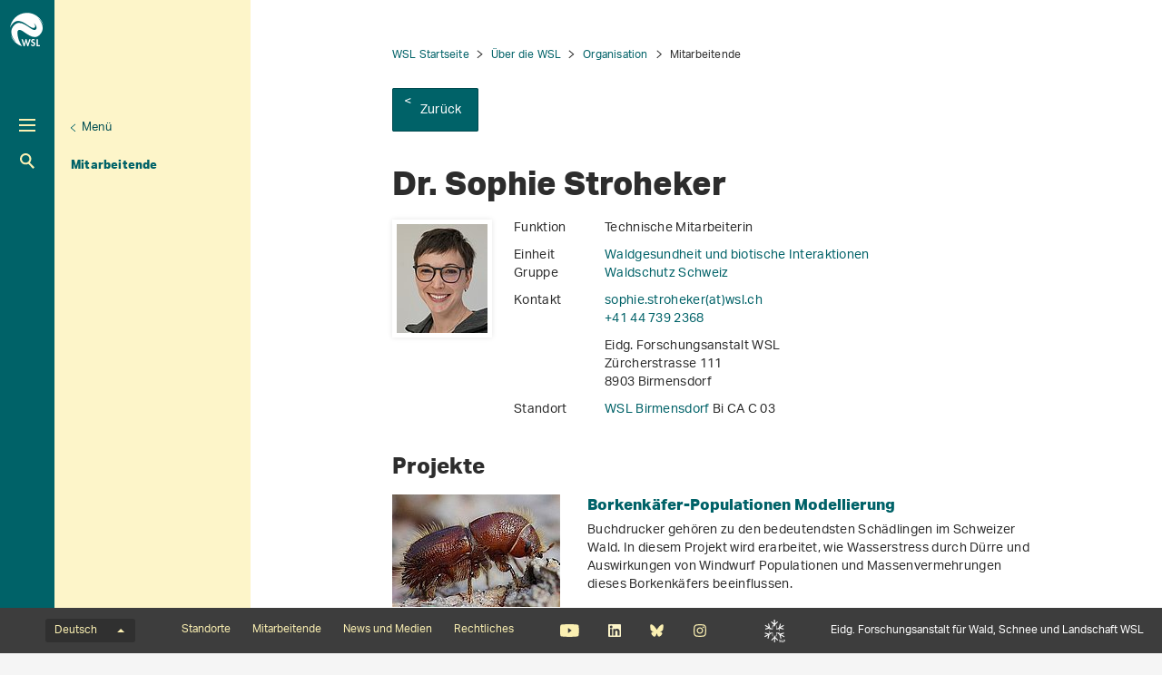

--- FILE ---
content_type: text/html; charset=utf-8
request_url: https://www.wsl.ch/de/mitarbeitende/stroheke/
body_size: 15898
content:
<!DOCTYPE html>
<html lang="de-CH">
<head>
    <meta charset="utf-8">

<!-- 
	——————————————————————————————————————————————————
		RTP GmbH | https://www.rtp.ch/
		TYPO3 and Neos Application Development and Hosting
		——————————————————————————————————————————————————

	This website is powered by TYPO3 - inspiring people to share!
	TYPO3 is a free open source Content Management Framework initially created by Kasper Skaarhoj and licensed under GNU/GPL.
	TYPO3 is copyright 1998-2026 of Kasper Skaarhoj. Extensions are copyright of their respective owners.
	Information and contribution at https://typo3.org/
-->


<title>Dr. Sophie Stroheker</title>
<meta property="og:title" content="Dr. Sophie Stroheker">
<meta property="og:description" content="Technische Mitarbeiterin, WSL Birmensdorf, Eidg. Forschungsanstalt WSL, Zürcherstrasse 111, 8903 Birmensdorf">
<meta property="og:image" content="https://www.wsl.ch/fileadmin/_processed_/d/b/csm_10007929_f3d0938739.jpg">
<meta property="og:type" content="website">
<meta property="og:url" content="https://www.wsl.ch/de/mitarbeitende/stroheke/">
<meta name="twitter:title" content="Dr. Sophie Stroheker">
<meta name="twitter:image" content="https://www.wsl.ch/fileadmin/_processed_/d/b/csm_10007929_f3d0938739.jpg">
<meta name="twitter:card" content="">
<meta name="twitter:description" content="Mitarbeitende an der WSL suchen">
<meta name="generator" content="TYPO3 CMS">
<meta name="description" content="Technische Mitarbeiterin, WSL Birmensdorf, Eidg. Forschungsanstalt WSL, Zürcherstrasse 111, 8903 Birmensdorf">
<meta name="robots" content="index,follow">
<meta name="keywords" content="Wald, Landschaft, Biodiversität, Naturgefahren, Schnee und Eis">
<meta name="viewport" content="width=device-width, initial-scale=1.0">
<meta name="google-site-verification" content="jsnMZw16anmFYGVnAVynva8gNugMJfYgf_iRLgf1S-A">
<meta name="language" content="de-CH">
<meta name="format-detection" content="telephone=no">
<meta name="copyright" content="2026">


<link rel="stylesheet" href="/_assets/c15e24f1c77b1b502b92ef64f316506f/Css/Print.css?1765982132" media="print">
<link rel="stylesheet" href="/_assets/e799cca3073eabb617dfebf5f7cabc53/StyleSheets/Frontend/results.css?1763372275" media="all">
<link rel="stylesheet" href="/_assets/e799cca3073eabb617dfebf5f7cabc53/StyleSheets/Frontend/loader.css?1763372275" media="all">






<link rel="stylesheet" href="/_assets/6e94de1e9de0994f8e5534697c86050e/Css/main_wsl.css?1765982132" media="all"><link rel="icon" type="image/png" href="/_assets/c15e24f1c77b1b502b92ef64f316506f/Icons/favicon_wsl-96x96.png?1765982132" sizes="96x96" /><link rel="icon" type="image/svg+xml" href="/_assets/c15e24f1c77b1b502b92ef64f316506f/Icons/favicon_wsl.svg?1765982132" /><link rel="shortcut icon" href="/_assets/c15e24f1c77b1b502b92ef64f316506f/Icons/favicon_wsl.ico?1765982132" /><link rel="apple-touch-icon" sizes="180x180" href="/_assets/c15e24f1c77b1b502b92ef64f316506f/Icons/favicon_wsl.png" /><meta name="apple-mobile-web-app-title" content="Eidg. Forschungsanstalt WSL" />
<!-- Matomo -->
<script>
var _paq = window._paq = window._paq || [];
_paq.push(['trackPageView']);
  _paq.push(['enableLinkTracking']);
  (function() {
    var u="https://statistics.wsl.ch/";
    _paq.push(['setTrackerUrl', u+'matomo.php']);_paq.push(['setSiteId', '10']);
    var d=document, g=d.createElement('script'), s=d.getElementsByTagName('script')[0];
    g.async=true; g.src=u+'matomo.js'; s.parentNode.insertBefore(g,s);
  })();
</script>
<!-- End Matomo Code -->
<link rel="canonical" href="https://www.wsl.ch/de/mitarbeitende/stroheke/">

<link rel="alternate" hreflang="de-CH" href="https://www.wsl.ch/de/mitarbeitende/stroheke/">
<link rel="alternate" hreflang="en-US" href="https://www.wsl.ch/en/staff/stroheke/">
<link rel="alternate" hreflang="fr-CH" href="https://www.wsl.ch/fr/personnel/stroheke/">
<link rel="alternate" hreflang="it-CH" href="https://www.wsl.ch/it/persone/stroheke/">
<link rel="alternate" hreflang="x-default" href="https://www.wsl.ch/de/mitarbeitende/stroheke/">
</head>
<body id="page_134448" class=" root_3 pagelevel_5 languid_0 langkey_de pageload ">

<div class="contentCols subpage" id="subpage">
    
    
    
    

    <div class="headerCol headerColSub">
        <!-- header -->
        <header>
            <div class="leftCol">
                <div class="logoBox">
                    
                        
                            <a href="/de/" class="navbar-brand navbar-brand-display">
                                <img class="displayLogo" src="/fileadmin/logos/WSL-Logo.svg" width="131" height="131" alt="" />
                            </a>
                        
                    
                    
                        <span class="navbar-brand">
                            <img alt="Print Logo" class="printLogo" data-focus-area="{&quot;x&quot;:0,&quot;y&quot;:0,&quot;width&quot;:0,&quot;height&quot;:0}" src="/fileadmin/logos/WSL-Logo-Print.svg" width="131" height="131" />
                        </span>
                    
                    <p class="claim">
                        Eidg. Forschungsanstalt für Wald, Schnee und Landschaft WSL
                    </p>
                </div>

                <button class="navToggle" title="Toggle">
                    <span></span>
                    <span></span>
                    <span></span>
                </button>

                <button type="button" class="navbar-toggle mobileNavToggle" data-toggle="collapse"
                        data-target=".mobileNavBox">
                    <span class="sr-only"></span>
                    <span class="icon-bar"></span>
                    <span class="icon-bar"></span>
                    <span class="icon-bar"></span>
                </button>

                

                <div class="mainNavBox hidden-xs">
                    
    
        <h2 class="sr-only">Hauptnavigation</h2>
        <nav aria-label="Hauptnavigation">
            <ul id="mainNav">
                

                
                    
                        <li class="dropdown">
                            

                            
    <a href="/de/wald/">
        
                Wald
            
    </a>

                        </li>
                    
                
                    
                        <li class="dropdown">
                            

                            
    <a href="/de/landschaft/">
        
                Landschaft
            
    </a>

                        </li>
                    
                
                    
                        <li class="dropdown">
                            

                            
    <a href="/de/biodiversitaet/">
        
                Biodiversität
            
    </a>

                        </li>
                    
                
                    
                        <li class="dropdown">
                            

                            
    <a href="/de/naturgefahren/">
        
                Naturgefahren
            
    </a>

                        </li>
                    
                
                    
                        <li class="dropdown">
                            

                            
    <a href="/de/schnee-und-eis/">
        
                Schnee und Eis
            
    </a>

                        </li>
                    
                
            </ul>
        </nav>
    

                </div>

                
                    <div class="metaNavBox hidden-xs">
                        
    
        <h2 class="sr-only">Metanavigation</h2>
        <nav aria-label="Metanavigation">
            <ul id="metaNav">
                
                    <li class="dropdown">
                        

                        <a href="/de/metanavigation/im-fokus/">
                            
                            Im Fokus
                        </a>
                    </li>
                
                    <li class="dropdown active">
                        

                        <a class="act" href="/de/ueber-die-wsl/">
                            
                            Über die WSL
                        </a>
                    </li>
                
                    <li class="dropdown">
                        

                        <a href="/de/ueber-die-wsl/arbeiten-an-der-wsl/jobs-und-karriere/">
                            
                            Jobs und Karriere
                        </a>
                    </li>
                
                    <li class="dropdown">
                        

                        <a href="/de/ueber-die-wsl/projekte/">
                            
                            Projekte
                        </a>
                    </li>
                
                    <li class="dropdown">
                        

                        <a href="/de/ueber-die-wsl/publikationen/">
                            
                            Publikationen
                        </a>
                    </li>
                
                    <li class="dropdown">
                        

                        <a href="/de/ueber-die-wsl/services-und-produkte/">
                            
                            Services und Produkte
                        </a>
                    </li>
                
            </ul>
        </nav>
    

                    </div>
                

                <div id="mobileNavBox" class="mobileNavBox collapse hidden-sm hidden-md hidden-lg"
                     data-classes="sublevels_open show_level_6">
                    <h2 class="sr-only">Mobile Navigation</h2>
                    <div id="mobileNavAjaxPath" data-path="/de/mitarbeitende?type=1653340854"></div>
                    <ul id="mobileNav">
                        
                    </ul>
                    <hr class="hidden"/>
                </div>

                
                    <div class="searchBox hidden-xs hidden-sm">
                        <form method="get" id="quickSearch" action="/de/suche/" accept-charset="utf-8">
                            <div id="quickSearchToggle" title="Suche">
                                Suche
                            </div>
                            <input id="quickSearchContent" type="text" class="tx-solr-q tx-solr-suggest-focus form-control" name="tx_solr[q]" value="" placeholder="Suchbegriff eingeben">
                            <div id="quickSearchClose"><i class="fa-solid fa-xmark"></i></div>
                        </form>
                    </div>
                    <div class="searchBoxMobile hidden-md hidden-lg">
                        <a href="/de/suche/" title="Suche">
                            Suche
                        </a>
                    </div>

                    <div class="searchLink searchLinkLarge hidden-sm hidden-xs">
                        <a href="#" title="Suche">
                            Suche
                        </a>
                    </div>
                    <div class="searchLink searchLinkMobile hidden-md hidden-lg">
                        <a href="/de/suche/" title="Suche">
                            Suche
                        </a>
                    </div>
                




                
                    
                        
                        <div class="avalanche-bulletin-sidebar-teaser avalanche-bulletin-sidebar-teaser--wsl">
                            <a href="https://whiterisk.ch/de/conditions">
                                <div class="header">
                                    Lawinenbulletin und Schneesituation
                                </div>
                                <div class="separator"></div>
                                <div class="time">Ausgabe: So. 18.1., 17:00</div>
                                <div class="image">
                                    <img src="/fileadmin/avalanche_bulletin/home/teaser.gif?1768665607"
                                         alt="Avalanche Bulletin"
                                         loading="lazy"/>
                                </div>
                                <div class="logo"></div>
                            </a>
                        </div>
                    
                
            </div>

            
                
                        <div class="midCol hidden-xs">
                            
    
        
            
                <div class="navTitle">
                    

                    <a href="/de/ueber-die-wsl/organisation/">Organisation</a>
                </div>
                <h2 class="sr-only">Unternavigation</h2>

                
                    <nav aria-label="Unternavigation">
                        <ul id="subNav">
                            
                                
                                    <li class="first level1">
                                        

                                        <a class=" level1" href="/de/ueber-die-wsl/organisation/direktion-und-geschaeftsleitung/">
                                            
                                            Direktion und Geschäftsleitung
                                        </a>
                                    </li>
                                
                            
                                
                                    <li class="first level1">
                                        

                                        <a class=" level1" href="/de/ueber-die-wsl/organisation/forschungseinheiten/">
                                            
                                            Forschungseinheiten
                                        </a>
                                    </li>
                                
                            
                                
                                    <li class="first level1">
                                        

                                        <a class=" level1" href="/de/ueber-die-wsl/organisation/facheinheiten/">
                                            
                                            Facheinheiten
                                        </a>
                                    </li>
                                
                            
                                
                                    <li class="first level1">
                                        

                                        <a class=" level1" href="/de/ueber-die-wsl/organisation/programme-und-initiativen/">
                                            
                                            Programme und Initiativen
                                        </a>
                                    </li>
                                
                            
                                
                                    <li class="act first level1">
                                        

                                        <a class="act level1" href="/de/ueber-die-wsl/mitarbeitende/">
                                            
                                            Mitarbeitende
                                        </a>
                                    </li>
                                
                            
                        </ul>
                    </nav>
                
            
        
            
        
            
        
            
        
            
        
            
        
            
        
            
        
            
        
    

                        </div>
                        <div class="rightCol hidden-xs">
                            
    
        <button class="navToggleLink" title="Menü">Menü</button>
        
            
        
            
        
            
        
            
        
            
                <div class="navTitle">
                    

                    <a href="/de/ueber-die-wsl/mitarbeitende/">Mitarbeitende</a>
                </div>
                <h2 class="sr-only">Aktuelle Navigation</h2>

                
            
        
        <hr class="hidden"/>
    

                        </div>
                    
            
        </header>
        <!-- /header -->
    </div>

    
    


    <main class="mainCol" id="content">
        <div class="topContent hidden-xs">
            <hr class="hidden">
            <h2 class="text-hide">Hauptinhalt</h2>
            
        </div>
        
    
        <div id="breadcrumb-navigation">
            
                

                
                        <a href="/de/">WSL Startseite</a>
                    
            
                

                
                        <a href="/de/ueber-die-wsl/">Über die WSL</a>
                    
            
                

                
                        <a href="/de/ueber-die-wsl/organisation/">Organisation</a>
                    
            
                

                
                        <span class="act">Mitarbeitende</span>
                    
            

            
                <div class="back-link">
                    <a href="/de/ueber-die-wsl/mitarbeitende/">
                        Zurück
                    </a>
                </div>
            
        </div>
    


        <div class="mainContent">
            <!--TYPO3SEARCH_begin-->
            

            

    
            <section id="c1005622">
                
                
                    



                
                
                    

    



                
                

    
    

<div class="employee-detail" >
    <article class="contentElement clearfix">
        <h1>Dr. Sophie Stroheker</h1>
        
    <div class="employee-detail__information">
        <div class="imageContainer">
            <div class="image">
                <div class="row">
                    <div class="col-sm-12 ">
                        <div class="ce-media">
                            
                                    <img src="/fileadmin/_processed_/d/b/csm_10007929_0c7420769b.jpg"
                                         class="img-responsive" loading="lazy"
                                         alt="Dr. Sophie Stroheker"/>
                                
                        </div>
                    </div>
                </div>
            </div>
        </div>
        <div class="information">
            <div class="infoRow">
                <div class="left">
                    <p>
                        Funktion
                    </p>
                </div>
                <div class="right"><p>Technische Mitarbeiterin</p></div>
            </div>
            <div class="infoRow">
                <div class="left"><p>Einheit</p></div>
                <div class="right">
                    
                        
                            <p>
                                
                                        <a href="/de/ueber-die-wsl/organisation/forschungseinheiten/waldgesundheit-und-biotische-interaktionen/">Waldgesundheit und biotische Interaktionen</a>
                                    
                            </p>
                        
                    
                </div>
            </div>
            <div class="infoRow">
                <div class="left"><p>Gruppe</p></div>
                <div class="right">
                    
                        
                            <p>
                                
                                        <a href="/de/ueber-die-wsl/organisation/forschungseinheiten/waldgesundheit-und-biotische-interaktionen/waldschutz-schweiz-wss/">Waldschutz Schweiz</a>
                                    
                            </p>
                        
                    
                </div>
            </div>

            <div class="infoRow">
                <div class="left">
                    <p>
                        Kontakt
                    </p>
                </div>
                <div class="right">
                    <p>
                        <a href="#" data-mailto-token="kygjrm8qmnfgc,qrpmfcicpYuqj,af" data-mailto-vector="-2">sophie.stroheker(at)wsl<span>&#46;</span>ch</a>
                    </p>
                    <p>
                        <a href="tel:+41447392368">+41 44 739 2368</a>
                    </p>
                </div>
            </div>

            
                <div class="infoRow">
                    <div class="left">&nbsp;&nbsp;</div>
                    <div class="right">
                        <p>
                            Eidg. Forschungsanstalt WSL<br>
                            Zürcherstrasse 111<br>
                            8903&nbsp;Birmensdorf<br>
                        </p>
                    </div>
                </div>
                <div class="infoRow">
                    <div class="left">
                        <p>
                            Standort
                        </p>
                    </div>
                    <div class="right">
                        <p>
                            
                                    <a href="/de/ueber-die-wsl/standorte/wsl-birmensdorf/">
                                        WSL Birmensdorf
                                    </a>
                                
                            Bi CA C 03
                        </p>
                    </div>
                </div>
            
        </div>
    </div>

    </article>


    
    
            
        

    

    
        <article class="contentElement sectionFrame0">
            <div id="project-list-1995" class="project-list">
                <a id="projects"></a>
                <h2>
                    Projekte
                </h2>
                
                    <project-list :projects="{&quot;items&quot;:[{&quot;uid&quot;:9940,&quot;_localizedUid&quot;:9940,&quot;_languageUid&quot;:0,&quot;_versionedUid&quot;:9940,&quot;pid&quot;:130041,&quot;filterResearchField&quot;:[47,12,38,35,1,6,8],&quot;filterProfessionalGroup&quot;:[60100,60200],&quot;title&quot;:&quot;Borkenk\u00e4fer-Populationen Modellierung&quot;,&quot;teaser&quot;:&quot;Buchdrucker geh\u00f6ren zu den bedeutendsten Sch\u00e4dlingen im Schweizer Wald. In diesem Projekt wird erarbeitet, wie Wasserstress durch D\u00fcrre und Auswirkungen von Windwurf Populationen und Massenvermehrungen dieses Borkenk\u00e4fers beeinflussen.&quot;,&quot;startDate&quot;:1672527600,&quot;endDate&quot;:1730329200,&quot;date&quot;:&quot;&quot;,&quot;processedImages&quot;:{&quot;imageSrcLg&quot;:&quot;https:\/\/www.wsl.ch\/fileadmin\/_processed_\/7\/4\/csm_Buchdrucker_Blaser_9573b4b5f1.jpg&quot;,&quot;imageSrcMd&quot;:&quot;https:\/\/www.wsl.ch\/fileadmin\/_processed_\/7\/4\/csm_Buchdrucker_Blaser_b75de22d7e.jpg&quot;,&quot;imageSrcSm&quot;:&quot;https:\/\/www.wsl.ch\/fileadmin\/_processed_\/7\/4\/csm_Buchdrucker_Blaser_664efd101f.jpg&quot;,&quot;imageSrcXs&quot;:&quot;https:\/\/www.wsl.ch\/fileadmin\/_processed_\/7\/4\/csm_Buchdrucker_Blaser_314efd49d8.jpg&quot;},&quot;linkSrc&quot;:&quot;https:\/\/www.wsl.ch\/de\/projekte\/borkenkaefer-populationen-modellierung\/&quot;,&quot;langAttribute&quot;:&quot;&quot;,&quot;categories&quot;:[{},{},{},{},{},{},{}],&quot;professionalGroups&quot;:[{},{}],&quot;l10nParent&quot;:0,&quot;tstamp&quot;:1708354454,&quot;slug&quot;:&quot;borkenkaefer-populationen-modellierung&quot;,&quot;pageContentUid&quot;:142271},{&quot;uid&quot;:9074,&quot;_localizedUid&quot;:9074,&quot;_languageUid&quot;:1,&quot;_versionedUid&quot;:9074,&quot;pid&quot;:130041,&quot;filterResearchField&quot;:[24],&quot;filterProfessionalGroup&quot;:[54300],&quot;title&quot;:&quot;Effects of resource pulses caused by bark beetle outbreaks and other environmental factors on woodpecker populations&quot;,&quot;teaser&quot;:&quot;The project aims to assess how the abundance of spruce bark beetles affects populations of woodpeckers. Long-term datasets on the annual amount of spruce timber infested by bark beetles and woodpecker abundance data, along with environmental variables are being used to model these relationships.&quot;,&quot;startDate&quot;:1601510400,&quot;endDate&quot;:1632960000,&quot;date&quot;:&quot;&quot;,&quot;processedImages&quot;:{&quot;imageSrcLg&quot;:&quot;https:\/\/www.wsl.ch\/fileadmin\/_processed_\/b\/5\/csm_Three-toad_woodpecker--visual-nature.de_63a5eea9d0.jpg&quot;,&quot;imageSrcMd&quot;:&quot;https:\/\/www.wsl.ch\/fileadmin\/_processed_\/b\/5\/csm_Three-toad_woodpecker--visual-nature.de_80272b84a9.jpg&quot;,&quot;imageSrcSm&quot;:&quot;https:\/\/www.wsl.ch\/fileadmin\/_processed_\/b\/5\/csm_Three-toad_woodpecker--visual-nature.de_e67f7b422e.jpg&quot;,&quot;imageSrcXs&quot;:&quot;https:\/\/www.wsl.ch\/fileadmin\/_processed_\/b\/5\/csm_Three-toad_woodpecker--visual-nature.de_89f5f4bdf5.jpg&quot;},&quot;linkSrc&quot;:&quot;https:\/\/www.wsl.ch\/de\/projekte\/effects-of-bark-beetle-resource-pulses-on-woodpecker-populations\/&quot;,&quot;langAttribute&quot;:&quot;en-US&quot;,&quot;categories&quot;:[{}],&quot;professionalGroups&quot;:[{}],&quot;l10nParent&quot;:0,&quot;tstamp&quot;:1693905347,&quot;slug&quot;:&quot;effects-of-bark-beetle-resource-pulses-on-woodpecker-populations&quot;,&quot;pageContentUid&quot;:113240}]}"
                                  :limit="10"
                                  locallang-json="{&quot;showMore&quot;:&quot;weitere anzeigen&quot;}"
                                  ></project-list>
                
            </div>
        </article>
    
    
        <article class="contentElement sectionFrame0">
            <div id="dora-publication-list-1995" class="dora-publication-list">
                <a id="publications"></a>
                <h2>
                    Publikationen
                </h2>

                
                
                    
                
                
                    <dora-publication-list :publications="[{&quot;pid&quot;:&quot;wsl:40963&quot;,&quot;object_url&quot;:&quot;https:\/\/www.dora.lib4ri.ch\/wsl\/islandora\/object\/wsl:40963&quot;,&quot;citation&quot;:{&quot;WSL&quot;:&quot;Basile M., Pasinelli G., Stroheker S., Abegg M., Bollmann K., Gossner M.M., \u2026 Brockerhoff E.G.  (2025) Large-scale importance of bark beetle outbreaks for standing deadwood and woodpeckers. J. Anim. Ecol.  \u003Cspan style=\&quot;font-style: normal;\&quot; \u003E94\u003C\/span\u003E(9), 1650-1664. \u003Ca href=\&quot;https:\/\/doi.org\/10.1111\/1365-2656.70096\&quot; target=\&quot;_blank\&quot;\u003Ehttps:\/\/doi.org\/10.1111\/1365-2656.70096\u003C\/a\u003E&quot;},&quot;doi&quot;:&quot;10.1111\/1365-2656.70096&quot;,&quot;abstract&quot;:&quot;Resource pulses associated with forest disturbances can significantly influence biological communities, with interacting and sometimes lagged effects on species numbers. Among the most common disturbances in temperate forests are bark beetle outbreaks, which represent a resource pulse and initiate additional resource pulses of other insects and of deadwood. Moreover, bark beetle outbreaks are often followed by changes in habitat conditions due to canopy cover loss or salvage logging that can have contrasting effects on co-occurring forest species. However, the effects of this multi-resource pulse on forest species have rarely been quantified simultaneously. Here, we investigated if and to what extent changes in woodpecker population density were related to resource pulses, specifically spruce bark beetle and standing dead wood of Norway spruce. We used data from long-term monitoring projects collected across Switzerland from 1984 to 2020 to build a network model that estimated relationships among species and resources. We built a semi-mechanistic model that included structured equations of parameters of interest. The equations modelled Norway spruce standing deadwood volume, bark beetle density and density of three woodpecker species as a function of their interactions, as well as climatic, environmental and management variables. The model allowed both same-year and 1-year lagged effects. We found weak relationships between bark beetle outbreaks and woodpecker densities, and strong positive relationships between deadwood amount and woodpecker densities. In turn, standing deadwood was strongly linked to bark beetle outbreaks, highlighting the indirect role of bark beetles in promoting woodpecker populations by means of providing deadwood for foraging and nesting. Salvage logging, that is, the removal of trees infested by bark beetles, had only minor effects on bark beetles. Bark beetle outbreaks contributed to the generation of deadwood that ensured the continuity of its associated ecosystem functions, which benefited woodpeckers and, potentially, forest biodiversity as a whole. Large-scale consequences of these multi-resource pulses were reflected by species populations over longer time periods than the pulses.&quot;},{&quot;pid&quot;:&quot;wsl:39134&quot;,&quot;object_url&quot;:&quot;https:\/\/www.dora.lib4ri.ch\/wsl\/islandora\/object\/wsl:39134&quot;,&quot;citation&quot;:{&quot;WSL&quot;:&quot;Blaser S., Stroheker S., Queloz V.  (2025) \u003Cspan style=\&quot;font-style: normal;\&quot; \u003EBuchdruckersch\u00e4den 2024 in vielen Kantonen r\u00fcckl\u00e4ufig\u003C\/span\u003E. Waldschutz aktuell: Vol. 1. Birmensdorf: Waldschutz Schweiz ; WSL. 3 p. &quot;},&quot;doi&quot;:&quot;&quot;,&quot;abstract&quot;:&quot;Im vergangen Jahr 2024 hat sich die Buchdruckersituation in der Schweiz vielerorts beruhigt. Das Volumen der schweizweit registrierten Sommerzwangsnutzungen ist im Vorjahresvergleich um rund 13 % zur\u00fcckgegangen, gleichzeitig reduzierte sich auch die Anzahl der Befallsherde um 3 %. Zusammen mit den Sch\u00e4tzungen f\u00fcr die Winterzwangsnutzungen 24\/25 und dem stehengelassenen K\u00e4ferholz wird f\u00fcr das Jahr 2024 ein Gesamtvolumen von 622 850 m\u003Csup\u003E3\u003C\/sup\u003E Schadholz erwartet. Dieser Trend der Entspannung zeigte sich allerdings nicht in allen Gebieten der Schweiz. Ein sehr hohes Schadholzvolumen wird aktuell aus dem Waadtl\u00e4nder Jura gemeldet, einer Region wo sich die Buchdruckersituation in den letzten 3 Jahren deutlich versch\u00e4rft hat.&quot;},{&quot;pid&quot;:&quot;wsl:39145&quot;,&quot;object_url&quot;:&quot;https:\/\/www.dora.lib4ri.ch\/wsl\/islandora\/object\/wsl:39145&quot;,&quot;citation&quot;:{&quot;WSL&quot;:&quot;Blaser S., Stroheker S., Queloz V.  (2025) \u003Cspan style=\&quot;font-style: normal;\&quot; \u003ELes d\u00e9g\u00e2ts dus au typographe sont en recul dans de nombreux cantons en 2024\u003C\/span\u003E. Protection des for\u00eats. Actualit\u00e9s: Vol. 1. Birmensdorf: Protection de la for\u00eat suisse; WSL. 3 p. &quot;},&quot;doi&quot;:&quot;&quot;,&quot;abstract&quot;:&quot;La situation du typographe en Suisse s&#039;est apais\u00e9e en de nombreux endroits. Le volume des exploitations forc\u00e9es en \u00e9t\u00e9 pour la Suisse a diminu\u00e9 d&#039;environ 13% par rapport \u00e0 l&#039;ann\u00e9e pr\u00e9c\u00e9dente, et le nombre de foyers d&#039;infestation, quant \u00e0 lui, a diminu\u00e9 de 3%. Si l&#039;on ajoute les estimations des exploitations forc\u00e9es pour l&#039;hiver 24\/25 et du bois infest\u00e9 laiss\u00e9 sur pied, on obtient un volume total de 622 850 m\u003Csup\u003E3\u003C\/sup\u003E de bois infest\u00e9 pour l&#039;ann\u00e9e 2024. Cette tendance \u00e0 la baisse ne s&#039;est toutefois pas manifest\u00e9e dans toutes les r\u00e9gions de Suisse. Un volume de bois infest\u00e9 tr\u00e8s \u00e9lev\u00e9 a \u00e9t\u00e9 rapport\u00e9 dans le Jura vaudois, une r\u00e9gion o\u00f9 la situation du typographe s&#039;est nettement aggrav\u00e9e au cours des trois derni\u00e8res ann\u00e9es.&quot;},{&quot;pid&quot;:&quot;wsl:41008&quot;,&quot;object_url&quot;:&quot;https:\/\/www.dora.lib4ri.ch\/wsl\/islandora\/object\/wsl:41008&quot;,&quot;citation&quot;:{&quot;WSL&quot;:&quot;Dubach V., Blaser S., Dennert F., Beenken L., Stroheker S., TreeNet, \u2026 Queloz V.  (2025) \u003Cspan style=\&quot;font-style: normal;\&quot; \u003EProtection des for\u00eats \u2013 Vue d\u2019ensemble 2024\u003C\/span\u003E. WSL Berichte: Vol. 171. Birmensdorf: Institut f\u00e9d\u00e9ral de recherches sur la for\u00eat, la neige et le paysage WSL. 52 p. &quot;},&quot;doi&quot;:&quot;&quot;,&quot;abstract&quot;:&quot;&quot;},{&quot;pid&quot;:&quot;wsl:40993&quot;,&quot;object_url&quot;:&quot;https:\/\/www.dora.lib4ri.ch\/wsl\/islandora\/object\/wsl:40993&quot;,&quot;citation&quot;:{&quot;WSL&quot;:&quot;Dubach V., Blaser S., Dennert F., Beenken L., Stroheker S., TreeNet, \u2026 Queloz V.  (2025) \u003Cspan style=\&quot;font-style: normal;\&quot; \u003ESituazione fitosanitaria dei boschi 2024\u003C\/span\u003E. WSL Berichte: Vol. 172. Birmensdorf: Istituto federale per la foresta, la neve e il paesaggio WSL. 52 p. &quot;},&quot;doi&quot;:&quot;&quot;,&quot;abstract&quot;:&quot;&quot;},{&quot;pid&quot;:&quot;wsl:40595&quot;,&quot;object_url&quot;:&quot;https:\/\/www.dora.lib4ri.ch\/wsl\/islandora\/object\/wsl:40595&quot;,&quot;citation&quot;:{&quot;WSL&quot;:&quot;Dubach V., Blaser S., Dennert F., Beenken L., Stroheker S., TreeNet, \u2026 Queloz V.  (2025) \u003Cspan style=\&quot;font-style: normal;\&quot; \u003EWaldschutz\u00fcberblick 2024\u003C\/span\u003E. WSL Berichte: Vol. 167. Birmensdorf: Eidg. Forschungsanstalt f\u00fcr Wald, Schnee und Landschaft WSL. 49 p. &quot;},&quot;doi&quot;:&quot;&quot;,&quot;abstract&quot;:&quot;&quot;},{&quot;pid&quot;:&quot;wsl:40792&quot;,&quot;object_url&quot;:&quot;https:\/\/www.dora.lib4ri.ch\/wsl\/islandora\/object\/wsl:40792&quot;,&quot;citation&quot;:{&quot;WSL&quot;:&quot;Prospero S., H\u00f6lling D., Orbach J., Ruffner B., Dubach V., Beenken L., \u2026 Queloz V.  (2025) \u003Cspan style=\&quot;font-style: normal;\&quot; \u003E\u00dcberwachung von besonders gef\u00e4hrlichen Schadorganismen f\u00fcr den Wald - Jahresbericht 2024. Surveillance des organismes nuisibles particuli\u00e8rement dangereux pour la for\u00eat - rapport annuel 2024. Monitoraggio degli organismi nocivi particolarmente pericolosi per il bosco - rapporto annuale 2024. Surveillance of organisms particularly harmful to forests \u2013 annual report 2024\u003C\/span\u003E. WSL Berichte: Vol. 166. Birmensdorf: Eidg. Forschungsanstalt f\u00fcr Wald, Schnee und Landschaft WSL. 60 p. &quot;},&quot;doi&quot;:&quot;&quot;,&quot;abstract&quot;:&quot;Die Revisionen des Pflanzengesundheitsrechts auf EU und Schweizer-Ebene (PGesV, PGesV-WBF-UVEK und VpM-BAFU) haben dazu gef\u00fchrt, dass seit 2020 priorit\u00e4re Quarant\u00e4neorganismen (prioQOs) von den Kantonen aktiv und risikobasiert \u00fcberwacht werden m\u00fcssen. Zusa\u0308tzlich zu den prioQOs mu\u0308ssen auch weitere Quaranta\u0308-neorganismen (QOs) \u00fcberwacht werden (VpM-BAFU), fu\u0308r welche vor\u00fcbergehende Pflanzenschutzmassnahmen vom Bund erlassen wurden. In Zusammenarbeit mit dem BAFU und den 14 Kantonen AG, BE, BL, BS, FR, LU, NE, SG, SO, TI, VD, VS, ZG, und ZH wurden 2024 53 kantonale Risikofl\u00e4chen \u00fcberwacht. Ausserdem wurden drei EPSD-Risikostandorte am Flughafen Z\u00fcrich (ZH), am Rheinhafen Birsfelden (BL) und nahe der Landesgrenze in Chiasso (TI) installiert. Der Kanton Tessin hat auf eigener Initiative in Lugano einen zus\u00e4tzlichen Risikostandort sowie drei CLB-Fallen installiert und betreut. Bei den Erhebungen in den Jungpflanzenbetrieben\u00a0(vom EPSD durchgef\u00fchrt) wurden anf\u00e4llige Wirtspflanzen auf QOs und geregelte Nicht-Quarant\u00e4neorganismen (GNQOs) kontrolliert und allf\u00e4llige Verdachtsproben an der WSL analysiert. Zus\u00e4tzlich wurden Verdachtsproben aus Importkontrollen von Verpackungsholz (ISPM 15-Kontrollen) und aus dem Meldewesen von Waldschutz Schweiz untersucht.\u003Cbr \/\u003E\u003Cbr \/\u003E\u00a0&quot;},{&quot;pid&quot;:&quot;wsl:40838&quot;,&quot;object_url&quot;:&quot;https:\/\/www.dora.lib4ri.ch\/wsl\/islandora\/object\/wsl:40838&quot;,&quot;citation&quot;:{&quot;WSL&quot;:&quot;Queloz V., Stroheker S., Dennert F., Blaser S., Beenken L.  (2025) \u003Cspan style=\&quot;font-style: normal;\&quot; \u003EBergahorn im Klimawandel\u003C\/span\u003E. Waldschutz aktuell: Vol. 3\/2025. Birmensdorf: Waldschutz Schweiz; WSL. 2 p. &quot;},&quot;doi&quot;:&quot;&quot;,&quot;abstract&quot;:&quot;In den letzten 10 Jahre wurden Waldschutz Schweiz vermehrt Probleme an Bergahorn gemeldet. Einerseits haben bekannte Pilzerkrankungen an Bedeutung zugenommen, wie z.B. die Russrindenkrankheit verursacht durch den Pilz \u003Cem\u003ECryptostroma\u003C\/em\u003E \u003Cem\u003Ecorticale\u003C\/em\u003E oder der Ahornstammkrebs verursacht durch\u003Cem\u003E Eutypella parasitica\u003C\/em\u003E. Anderseits wurden immer wieder Erkrankungen komplexer Natur an Bergahornen beobachtet.&quot;},{&quot;pid&quot;:&quot;wsl:39483&quot;,&quot;object_url&quot;:&quot;https:\/\/www.dora.lib4ri.ch\/wsl\/islandora\/object\/wsl:39483&quot;,&quot;citation&quot;:{&quot;WSL&quot;:&quot;Queloz V., Conedera M., Boris Pezzatti G., Sautter M., Stroheker S., Abegg M., \u2026 Blaser S.  (2025) Danni al bosco. In A.  Strauss &amp; C.  Fischer (Eds.), \u003Cspan style=\&quot;font-style: normal;\&quot; \u003ERapporto forestale 2025. Evoluzione, stato e utilizzazione del bosco svizzero\u003C\/span\u003E. Berna; Birmensdorf: Ufficio federale dell&#039;ambiente (UFAM); Istituto federale di ricerca per la foresta, la neve e il paesaggio (WSL). 50-53. &quot;},&quot;doi&quot;:&quot;&quot;,&quot;abstract&quot;:&quot;\u2022 L&#039;aumento delle temperature e dei periodi di siccit\u00e0 comportano un maggior rischio di incendi boschivi. L&#039;effetto combinato di questi fattori abiotici e dei parassiti autoctoni e alloctoni comporta eventi dannosi nuovi sia per tipologia che per dimensioni.\u003Cbr \/\u003E\u2022 Spesso gli alberi dei boschi sono indeboliti e in aree isolate o localizzate deperiscono a causa di cambiamenti\u003Cbr \/\u003Edel clima, incendi, grandinate, complesse fitopatologie o diffusione di specie invasive.\u003Cbr \/\u003E\u2022 Affinch\u00e9 il bosco possa continuare a fornire le sue prestazioni sono essenziali specie arboree pi\u00f9 resistenti\u003Cbr \/\u003Eal cambiamento climatico e agli organismi nocivi anche per la loro provenienza.&quot;},{&quot;pid&quot;:&quot;wsl:39210&quot;,&quot;object_url&quot;:&quot;https:\/\/www.dora.lib4ri.ch\/wsl\/islandora\/object\/wsl:39210&quot;,&quot;citation&quot;:{&quot;WSL&quot;:&quot;Queloz V., Conedera M., Boris Pezzatti G., Sautter M., Stroheker S., Abegg M., \u2026 Blaser S.  (2025) D\u00e9g\u00e2ts aux for\u00eats. In A.  Strauss &amp; C.  Fischer (Eds.), \u003Cspan style=\&quot;font-style: normal;\&quot; \u003ERapport forestier 2025. \u00c9volution, \u00e9tat et utilisation de la for\u00eat suisse\u003C\/span\u003E. Berne; Birmensdorf: Office f\u00e9d\u00e9ral de l&#039;environnement OFEV; Institut f\u00e9d\u00e9ral de recherches sur la for\u00eat, la neige et le paysage WSL. 50-53. &quot;},&quot;doi&quot;:&quot;&quot;,&quot;abstract&quot;:&quot;\u2022 La hausse des temp\u00e9ratures et la multiplication des p\u00e9riodes de s\u00e9cheresse accroissent le danger d&#039;incendie de for\u00eat. Les effets combin\u00e9s de ce type de\u003Cbr \/\u003Efacteurs abiotiques et d&#039;organismes nuisibles indig\u00e8nes et exotiques causent des d\u00e9g\u00e2ts d&#039;une nature et d&#039;une ampleur in\u00e9dites.\u003Cbr \/\u003E\u2022 En bien des endroits, les arbres sont affaiblis et ont subi des pertes isol\u00e9es ou \u00e9tendues r\u00e9sultant des changements climatiques, d&#039;incendies de for\u00eat, de la gr\u00eale, de maladies complexes et de la pression d&#039;esp\u00e8ces envahissantes.\u003Cbr \/\u003E\u2022 Les essences et provenances plus r\u00e9sistantes aux changements climatiques et aux organismes nuisibles sont indispensables pour que la for\u00eat puisse continuer de fournir ses prestations.&quot;},{&quot;pid&quot;:&quot;wsl:39445&quot;,&quot;object_url&quot;:&quot;https:\/\/www.dora.lib4ri.ch\/wsl\/islandora\/object\/wsl:39445&quot;,&quot;citation&quot;:{&quot;WSL&quot;:&quot;Queloz V., Conedera M., Pezzatti G.B., Sautter M., Stroheker S., Abegg M., \u2026 Blaser S.  (2025) Forest damage. In A.  Strauss &amp; C.  Fischer (Eds.), \u003Cspan style=\&quot;font-style: normal;\&quot; \u003EForest Report 2025. Development, condition and use of Swiss forests\u003C\/span\u003E. Bern; Birmensdorf: Federal Office for the Environment FOEN; Swiss Federal Institute for Forest, Snow and Landscape Research WSL. 50-53. &quot;},&quot;doi&quot;:&quot;&quot;,&quot;abstract&quot;:&quot;\u2022 Higher temperatures and more frequent droughts are increasing the risk of forest fires. The combined effects of such abiotic factors and of native and non-native harmful organisms are generating new types and dimensions of damaging events.\u003Cbr \/\u003E\u2022 Forest trees are weakened in many places, and single trees \u2013 or in some cases large areas of forest \u2013 have died as a result of climate change, forest fires, hail, complex tree diseases and the pressure of invasive species.\u003Cbr \/\u003E\u2022 Tree species and provenances that are more resistant\u003Cbr \/\u003Eto climate change and harmful organisms are essential to ensure that forests can continue to provide their services.&quot;},{&quot;pid&quot;:&quot;wsl:40832&quot;,&quot;object_url&quot;:&quot;https:\/\/www.dora.lib4ri.ch\/wsl\/islandora\/object\/wsl:40832&quot;,&quot;citation&quot;:{&quot;WSL&quot;:&quot;Queloz V., Stroheker S., H\u00f6lling D., Blaser S., Beenken L.  (2025) \u003Cspan style=\&quot;font-style: normal;\&quot; \u003EGebiets\u00fcberwachung jetzt schweizweit\u003C\/span\u003E. Waldschutz aktuell: Vol. 2\/2025. Birmensdorf: Waldschutz Schweiz ; WSL. 3 p. &quot;},&quot;doi&quot;:&quot;&quot;,&quot;abstract&quot;:&quot;K\u00e4fer in Verpackungsholz, Pilzsporen in Blumenerde und exotische Gartenpflanzen: Mit dem internationalen Warenhandel und Reiseverkehr gelangen immer mehr nicht-einheimische Arten in die Schweiz. Gef\u00e4hrliche Insekten und Pathogene, die als blinde Passagiere mit Pflanzen und Pflanzenteilen mitreisen, k\u00f6nnen sowohl die einheimische Pflanzen- und Tierwelt, als auch \u00f6konomisch wichtige Nutzpflanzen gef\u00e4hrden. In manchen F\u00e4llen kann die Ansiedlung neuer gebietsfremden Schadorganismen durch den Klimawandel vereinfacht werden.&quot;},{&quot;pid&quot;:&quot;wsl:40842&quot;,&quot;object_url&quot;:&quot;https:\/\/www.dora.lib4ri.ch\/wsl\/islandora\/object\/wsl:40842&quot;,&quot;citation&quot;:{&quot;WSL&quot;:&quot;Queloz V., Stroheker S., Dennert F., Blaser S., Beenken L.  (2025) \u003Cspan style=\&quot;font-style: normal;\&quot; \u003EL&#039;acero montano e il cambiamento climatico\u003C\/span\u003E. Protezione della foresta. Attualit\u00e0: Vol. 3\/2025. Birmensdorf: Protezione della foresta svizzera; WSL. 2 p. &quot;},&quot;doi&quot;:&quot;&quot;,&quot;abstract&quot;:&quot;Negli ultimi dieci anni sono stati segnalati alla Protezione della foresta svizzera sempre pi\u00f9 problemi su aceri montani. Da un lato, sono aumentate le malattie fungine note, come la malattia della corteccia fuligginosa causata dal fungo Cryptostroma corticale o il cancro del fusto dell&#039;acero causata da Eutypella parasitica. D&#039;altra parte, malattie di natura complessa sono state ripetutamente osservate su aceri montani.&quot;},{&quot;pid&quot;:&quot;wsl:40840&quot;,&quot;object_url&quot;:&quot;https:\/\/www.dora.lib4ri.ch\/wsl\/islandora\/object\/wsl:40840&quot;,&quot;citation&quot;:{&quot;WSL&quot;:&quot;Queloz V., Stroheker S., Dennert F., Blaser S., Beenken L.  (2025) \u003Cspan style=\&quot;font-style: normal;\&quot; \u003EL&#039;\u00e9rable sycomore face aux changements climatiques\u003C\/span\u003E. Protection des for\u00eats. Actualit\u00e9s: Vol. 3\/2025. Birmensdorf: Protection de la for\u00eat suisse; WSL. 2 p. &quot;},&quot;doi&quot;:&quot;&quot;,&quot;abstract&quot;:&quot;Au cours des dix derni\u00e8res ann\u00e9es, Protection de la for\u00eat suisse a \u00e9t\u00e9 inform\u00e9e d&#039;un nombre croissant de probl\u00e8mes concernant l&#039;\u00e9rable sycomore. D&#039;une part, les maladies fongiques connues ont gagn\u00e9 en importance, comme la maladie de la suie caus\u00e9e par le champignon \u003Cem\u003ECryptostroma\u003C\/em\u003E \u003Cem\u003Ecorticale\u003C\/em\u003E ou le chancre eutypell\u00e9en de l&#039;\u00e9rable caus\u00e9 par \u003Cem\u003EEutypella parasitica\u003C\/em\u003E. D&#039;autre part, des maladies de nature complexe ont \u00e9t\u00e9 observ\u00e9es \u00e0 plusieurs reprises sur des \u00e9rables sycomores.&quot;},{&quot;pid&quot;:&quot;wsl:40834&quot;,&quot;object_url&quot;:&quot;https:\/\/www.dora.lib4ri.ch\/wsl\/islandora\/object\/wsl:40834&quot;,&quot;citation&quot;:{&quot;WSL&quot;:&quot;Queloz V., Stroheker S., H\u00f6lling D., Blaser S., Beenken L.  (2025) \u003Cspan style=\&quot;font-style: normal;\&quot; \u003ELa surveillance du territoire s&#039;\u00e9tend d\u00e9sormais \u00e0 toute la Suisse\u003C\/span\u003E. Protection des for\u00eats. Actualit\u00e9s: Vol. 2\/2025. Birmensdorf: Protection de la for\u00eat suisse; WSL. 3 p. &quot;},&quot;doi&quot;:&quot;&quot;,&quot;abstract&quot;:&quot;&quot;},{&quot;pid&quot;:&quot;wsl:40836&quot;,&quot;object_url&quot;:&quot;https:\/\/www.dora.lib4ri.ch\/wsl\/islandora\/object\/wsl:40836&quot;,&quot;citation&quot;:{&quot;WSL&quot;:&quot;Queloz V., Stroheker S., H\u00f6lling D., Blaser S., Beenken L.  (2025) \u003Cspan style=\&quot;font-style: normal;\&quot; \u003ESorveglianza del territorio in tutta la Svizzera\u003C\/span\u003E. Protezione della foresta. Attualit\u00e0: Vol. 2\/2025. Birmensdorf: Protezione della foresta svizzera; WSL. 3 p. &quot;},&quot;doi&quot;:&quot;&quot;,&quot;abstract&quot;:&quot;Coleotteri nel legno da imballaggio, spore fungine nel terriccio e piante da giardino esotiche: Sempre pi\u00f9 specie non autoctone arrivano in Svizzera a causa del commercio internazionale e dei viaggi. Insetti e agenti patogeni pericolosi che viaggiano come clandestini insieme a piante e parti di piante possono mettere in pericolo sia il mondo vegetale e animale autoctono sia le colture economicamente importanti. In alcuni casi, la colonizzazione di nuovi organismi nocivi alieni pu\u00f2 essere favorita dai cambiamenti climatici.&quot;},{&quot;pid&quot;:&quot;wsl:39162&quot;,&quot;object_url&quot;:&quot;https:\/\/www.dora.lib4ri.ch\/wsl\/islandora\/object\/wsl:39162&quot;,&quot;citation&quot;:{&quot;WSL&quot;:&quot;Queloz V., Conedera M., Boris Pezzatti G., Sautter M., Stroheker S., Abegg M., \u2026 Blaser S.  (2025) Waldsch\u00e4den. In A.  Strauss &amp; C.  Fischer (Eds.), \u003Cspan style=\&quot;font-style: normal;\&quot; \u003EWaldbericht 2025. Entwicklung, Zustand und Nutzung des Schweizer Waldes\u003C\/span\u003E. Bern; Birmensdorf: Bundesamt f\u00fcr Umwelt BAFU; Eidg. Forschungsanstalt f\u00fcr Wald Schnee und Landschaft WSL. 50-53. &quot;},&quot;doi&quot;:&quot;&quot;,&quot;abstract&quot;:&quot;\u2022 Erh\u00f6hte Temperaturen sowie die H\u00e4ufung von D\u00fcrreperioden haben eine Zunahme der Waldbrandgefahr zur Folge. Kombinierte Effekte von solchen abiotischen Faktoren und einheimischen und gebietsfremden Schadorganismen f\u00fchren zu in Art und Dimension neuartigen Schadereignissen.\u003Cbr \/\u003E\u2022 Die Waldb\u00e4ume sind vielerorts geschw\u00e4cht und infolge von Klimawandel, Waldbrand, Hagel, komplexen Baumkrankheiten und dem Druck invasiver Arten vereinzelt oder lokal fl\u00e4chig abgestorben.\u003Cbr \/\u003E\u2022 Baumarten und Herk\u00fcnfte, die gegen Klimawandel und Schadorganismen resistenter sind, sind unerl\u00e4sslich, damit der Wald weiterhin seine Leistungen erbringen kann.&quot;},{&quot;pid&quot;:&quot;wsl:41145&quot;,&quot;object_url&quot;:&quot;https:\/\/www.dora.lib4ri.ch\/wsl\/islandora\/object\/wsl:41145&quot;,&quot;citation&quot;:{&quot;WSL&quot;:&quot;Schertler E., Eisenring M., Perret-Gentil A., Gossner M.M., Stroheker S., Dubach V., Queloz V.  (2025) Evaluation of methods for resistance testing of\u003Cem\u003E Fraxinus excelsior\u003C\/em\u003E\u00a0genotypes against \u003Cem\u003EHymenoscyphus fraxineus\u003C\/em\u003E. For. Pathol.  \u003Cspan style=\&quot;font-style: normal;\&quot; \u003E55\u003C\/span\u003E(4), e70029 (13 pp.). \u003Ca href=\&quot;https:\/\/doi.org\/10.1111\/efp.70029\&quot; target=\&quot;_blank\&quot;\u003Ehttps:\/\/doi.org\/10.1111\/efp.70029\u003C\/a\u003E&quot;},&quot;doi&quot;:&quot;10.1111\/efp.70029&quot;,&quot;abstract&quot;:&quot;Ash dieback (ADB), caused by the invasive fungus \u003Cem\u003EHymenoscyphus fraxineus\u003C\/em\u003E, has spread extensively across Europe, resulting in considerable economic and ecological damage to European forests. Resistance screening is crucial for selecting and breeding common ash genotypes that are resistant to the ADB pathogen. This requires a standardised and effective method for infecting ash trees with the pathogen and subsequently measuring the infection success. However, to date, there is a lack of scientifically sound comparisons of available methods. In this study, three different methods for testing the resistance of ash genotypes against \u003Cem\u003EH. fraxineus\u003C\/em\u003E (i.e., stem infections, rachis infections, and spore germination assays) were compared and benchmarked against crown defoliation and stem infection assessments. All three resistance assays were performed on 12 ash genotypes covering a wide intraspecific variation in ADB resistance. Stem infections correlated best with crown defoliation observed in the field. However, this method requires a long preparation time and experimental duration. The easiest and fastest method in terms of preparation and execution was the rachis infection assay. Although not completely equivalent to stem infections, the results of the rachis infection assay significantly correlated with the stem lesion lengths measured. Spore germination assays were also quick to carry out, but the timing of sporulation and the sampling of the leaves, followed by agar-medium preparation, proved to be very difficult to synchronise. Following the very small variations in spore germination rates, there was no significant correlation with the stem lesion lengths measured. To obtain meaningful results on the resistance of ash genotypes to ADB, the stem infection method still proved to be the best and most accurate assay. Although new indirect methods for testing resistance in ash trees are arising (e.g., chemistry, spectroscopy, or genetics), direct resistance testing of ash genotypes remains the basis for resistance and breeding research for ash conservation.&quot;},{&quot;pid&quot;:&quot;wsl:40534&quot;,&quot;object_url&quot;:&quot;https:\/\/www.dora.lib4ri.ch\/wsl\/islandora\/object\/wsl:40534&quot;,&quot;citation&quot;:{&quot;WSL&quot;:&quot;Stroheker S., Blaser S., Beenken L., Dennert F., H\u00f6lling D., Dubach V., Queloz V.  (2025) Waldschutzsituation 2024 in der Schweiz. AFZ Wald.  \u003Cspan style=\&quot;font-style: normal;\&quot; \u003E80\u003C\/span\u003E(9), 58-61. &quot;},&quot;doi&quot;:&quot;&quot;,&quot;abstract&quot;:&quot;Das Jahr 2024 war nicht ganz ruhig im Bereich Waldschutz in der Schweiz. Zus\u00e4tzlich zu dem bereits bestehenden ALB-Freilandbefall im Kanton Luzern, f\u00fchrte ein K\u00e4ferfund im Kanton Fribourg dazu, dass ein als getilgt geglaubter Befall wieder als aktiv eingestuft werden musste. Die Befallssituation durch den heimischen Buchdrucker hat sich insgesamt entspannt.&quot;},{&quot;pid&quot;:&quot;wsl:36670&quot;,&quot;object_url&quot;:&quot;https:\/\/www.dora.lib4ri.ch\/wsl\/islandora\/object\/wsl:36670&quot;,&quot;citation&quot;:{&quot;WSL&quot;:&quot;Dennert F., Beenken L., Dubach V., Queloz V., Stroheker S.  (2024) \u003Cspan style=\&quot;font-style: normal;\&quot; \u003EBact\u00e9riose du marronnier.\u003Cem\u003E \u003C\/em\u003E\u003Cem\u003EPseudomonas syringae pv. aesculi \u003C\/em\u003E(Young, Bradbury, Davis, Dickey, Ercolani, Hayward &amp;amp; Vidaver)\u003C\/span\u003E. Fiche d\u2019information Protection de la for\u00eat suisse. Birmensdorf: Protection de la for\u00eat suisse; Institut f\u00e9d\u00e9ral de recherches WSL. 2 p. &quot;},&quot;doi&quot;:&quot;&quot;,&quot;abstract&quot;:&quot;La bact\u00e9riose du marronnier provoque un \u00e9coulement de mucus sur le tronc et peut entra\u00eener la mort des arbres. La maladie est caus\u00e9e par la bact\u00e9rie \u003Cem\u003EPseudomonas syringae\u003C\/em\u003E pv. aesculi. Celle-ci est originaire d\u2019Inde et a \u00e9t\u00e9 introduite en Europe \u00e0 la fin du 20\u003Csup\u003Ee\u003C\/sup\u003E si\u00e8cle. Elle est d\u00e9sormais largement r\u00e9pandue et non r\u00e9glement\u00e9e, c\u2019est pourquoi il n\u2019y a pas d\u2019obligation de d\u00e9claration ni de lutte. Il est souvent indiqu\u00e9 d\u2019abattre les marronniers infect\u00e9s. Les arbres plus \u00e2g\u00e9s peuvent toutefois se remettre de la maladie.&quot;},{&quot;pid&quot;:&quot;wsl:36669&quot;,&quot;object_url&quot;:&quot;https:\/\/www.dora.lib4ri.ch\/wsl\/islandora\/object\/wsl:36669&quot;,&quot;citation&quot;:{&quot;WSL&quot;:&quot;Dennert F., Beenken L., Dubach V., Queloz V., Stroheker S.  (2024) \u003Cspan style=\&quot;font-style: normal;\&quot; \u003EBakterienkrankheit der Rosskastanie.\u003Cem\u003E Pseudomonas syringae pv. aesculi \u003C\/em\u003E(Young, Bradbury, Davis, Dickey, Ercolani, Hayward &amp;amp; Vidaver)\u003C\/span\u003E. Factsheet Waldschutz Schweiz. Birmensdorf: Waldschutz Schweiz; Eidg. Forschungsanstalt WSL. 2 p. &quot;},&quot;doi&quot;:&quot;&quot;,&quot;abstract&quot;:&quot;Die Bakterienkrankheit der Rosskastanie verursacht Schleimfluss am Stamm und kann zum Absterben der B\u00e4ume f\u00fchren. Die Krankheit wird vom Bakterium \u003Cem\u003EPseudomonas syringae\u003C\/em\u003E pv. aesculi verursacht. Dieses stammt aus Indien und wurde Ende 20. Jahrhundert in Europa eingeschleppt. Es ist mittlerweile weit verbreitet und entsprechend nicht reguliert, deshalb besteht keine Melde- und Bek\u00e4mpfungspflicht. Oft ist eine F\u00e4llung von betroffenen Rosskastanien angezeigt. \u00c4ltere B\u00e4ume k\u00f6nnen sich aber auch von der Krankheit erholen.&quot;}]"
                                           :limit="20"
                                           locallang-json="{&quot;showAll&quot;:&quot;Alle anzeigen&quot;,&quot;institutionalRepository&quot;:&quot;Institutional Repository DORA&quot;,&quot;seeDoi&quot;:&quot;Siehe DOI&quot;,&quot;seeInstitutionalRepository&quot;:&quot;Siehe Institutional Repository DORA&quot;}"
                                           dora-link="https://www.dora.lib4ri.ch/wsl/islandora/search/?f[0]=mods_name_personal_nameIdentifier_authorId_ms:%22wsl\-authors\:4919%22"></dora-publication-list>
                
            </div>
        </article>
    
</div>



                
                    



                
                
                    



                
            </section>
        



            <!--TYPO3SEARCH_end-->
            <div id="shariff" data-orientation="horizontal" data-theme="standard" data-mail-url="mailto:"
                 data-services="[&quot;facebook&quot;]"
                 data-lang="de" class="shariff"></div>
        </div>
        <div id="footerPosition"></div>
    </main>
    





    <div id="mobileNavOverlay"></div>

</div>

    <footer id="footer">
        <div class="topBar" id="topBar">
            <div class="textSlogan hidden-sm hidden-md hidden-lg">
                Eidg. Forschungsanstalt für Wald, Schnee und Landschaft WSL
            </div>
            
    <h2 class="sr-only">
        Sprachmenü
    </h2>
    <div id="langNav">
        <div class="dropup">
            
                
                    <button data-toggle="dropdown" aria-haspopup="true" aria-expanded="false" type="button"
                            class="dropdown-toggle btn btn-link" aria-controls="lanNavInner"
                            title="Sprache wechseln">
                        Deutsch
                        <span class="caret"></span>
                    </button>
                
            
                
            
                
            
                
            
            <ul role="menu" class="dropdown-menu" id="lanNavInner">
                
                    
                        <li role="presentation">
                            
                                <a href="/de/mitarbeitende/stroheke/"
                                   title="Sprache auf Deutsch wechseln"
                                   class="act" role="menuitem" tabindex="-1"
                                   data-lang="de">
                                    Deutsch
                                </a>
                            
                        </li>
                    
                
                    
                        <li role="presentation">
                            
                                <a href="/fr/personnel/stroheke/"
                                   title="Passer à la version française"
                                   class="" role="menuitem" tabindex="-1"
                                   data-lang="fr">
                                    Français
                                </a>
                            
                        </li>
                    
                
                    
                        <li role="presentation">
                            
                                <a href="/it/persone/stroheke/"
                                   title="Andare alla versione italiana"
                                   class="" role="menuitem" tabindex="-1"
                                   data-lang="it">
                                    Italiano
                                </a>
                            
                        </li>
                    
                
                    
                        <li role="presentation">
                            
                                <a href="/en/staff/stroheke/"
                                   title="Go to English version"
                                   class="" role="menuitem" tabindex="-1"
                                   data-lang="en">
                                    English
                                </a>
                            
                        </li>
                    
                
            </ul>
        </div>
    </div>

            
    
        <h2 class="sr-only">Footernavigation</h2>
        <nav aria-label="Footernavigation">
            <ul class="list-unstyled list-inline" id="footerNav">
                
                    <li class="dropdown">
                        

                        <a href="/de/ueber-die-wsl/standorte/">
                            
                                    Standorte
                                
                        </a>
                    </li>
                
                    <li class="dropdown">
                        

                        <a href="/de/ueber-die-wsl/mitarbeitende/">
                            
                                    Mitarbeitende
                                
                        </a>
                    </li>
                
                    <li class="dropdown">
                        

                        <a href="/de/ueber-die-wsl/news/">
                            
                                    News und Medien
                                
                        </a>
                    </li>
                
                    <li class="dropdown">
                        

                        <a href="/de/ueber-die-wsl/rechtliches/">
                            
                                    Rechtliches
                                
                        </a>
                    </li>
                
            </ul>
        </nav>
    


            <ul class="list-unstyled list-inline" id="socialNav">
                
                    <li>
                        <a href="https://www.youtube.com/user/WSLForschung" title="Youtube" target="_blank"
                           class="youtube">Youtube</a>
                    </li>
                
                
                    <li>
                        <a href="https://www.linkedin.com/company/eidg-forschungsanstalt-wsl/mycompany/" title="Linkedin"
                           target="_blank"
                           class="linkedin">Linkedin</a>
                    </li>
                
                
                    <li>
                        <a href="https://bsky.app/profile/wslresearch.bsky.social" title="Bluesky"
                           target="_blank"
                           class="bluesky">Bluesky</a>
                    </li>
                
                
                    <li>
                        <a href="https://www.instagram.com/wslresearch/" title="Instagram"
                           target="_blank"
                           class="instagram">Instagram</a>
                    </li>
                
                
                
            </ul>

            
                <ul class="list-unstyled list-inline" id="WslSlfLink">
                    <li><a href="https://www.slf.ch" target="_blank" class="slfLink" title="SLF">SLF</a></li>
                </ul>
            
            
            
            
            <div class="textSlogan hidden-xs">
                Eidg. Forschungsanstalt für Wald, Schnee und Landschaft WSL
            </div>
        </div>
        
            <div class="middleBar" id="middleBar">
                <header>
                    <h4>
                        Websites der WSL
                    </h4>
                </header>
                <div class="row">

                    
                        <div class="col-xs-12 col-sm-4 col-md-3">
                            <p>
                                <a href="https://www.waldwissen.net/" target="_blank" rel="noreferrer"> waldwissen.net</a>
                            </p>
                            <p>Informations- und Kommunikationsplattform von und für forstliche Fachleute und Waldinteressierte</p>
                        </div>
                    
                        <div class="col-xs-12 col-sm-4 col-md-3">
                            <p>
                                <a href="https://waldschutz.wsl.ch/de/" target="_blank"> waldschutz.wsl.ch</a>
                            </p>
                            <p>Waldschutz Schweiz - die Fachstelle für Waldschutzfragen</p>
                        </div>
                    
                        <div class="col-xs-12 col-sm-4 col-md-3">
                            <p>
                                <a href="https://www.lfi.ch" target="_blank" rel="noreferrer"> lfi.ch</a>
                            </p>
                            <p>Schweizerisches Landesforstinventar – Wissen zum Schweizer Wald</p>
                        </div>
                    
                        <div class="col-xs-12 col-sm-4 col-md-3">
                            <p>
                                <a href="https://www.envidat.ch/" target="_blank" rel="noreferrer"> envidat.ch</a>
                            </p>
                            <p>Einfacher Zugang zu Umweltforschungs- und Monitoring-Daten</p>
                        </div>
                    
                        <div class="col-xs-12 col-sm-4 col-md-3">
                            <p>
                                <a href="https://www.drought.ch/de/" target="_blank"> drought.ch</a>
                            </p>
                            <p>Informationsplattform zur Früherkennung von Trockenheit in der Schweiz.</p>
                        </div>
                    
                        <div class="col-xs-12 col-sm-4 col-md-3">
                            <p>
                                <a href="https://totholz.wsl.ch/de/" target="_blank"> totholz.ch</a>
                            </p>
                            <p>Totholz und alte Bäume - kennen, schützen, fördern für Artenvielfalt im Wald</p>
                        </div>
                    
                        <div class="col-xs-12 col-sm-4 col-md-3">
                            <p>
                                <a href="https://www.slf.ch/de/" target="_blank"> slf.ch</a>
                            </p>
                            <p>WSL-Institut für Schnee und Lawinenforschung SLF in Davos</p>
                        </div>
                    
                </div>
            </div>
        

        
            <div class="bottomBar" id="bottomBar">
                <div class="bottomText">
                    Forschen für Mensch und Umwelt in einer Welt im Wandel: Die Eidg. Forschungsanstalt für Wald, Schnee und Landschaft WSL überwacht und erforscht Wald, Landschaft, Biodiversität, Naturgefahren sowie Schnee und Eis. Sie ist ein Forschungsinstitut des Bundes und gehört zum ETH-Bereich. Das WSL-Institut für Schnee und Lawinenforschung SLF ist seit 1989 Teil der WSL.
                </div>
            </div>
        
    </footer>
<script src="/typo3temp/assets/compressed/merged-407e828ec8a84312cf22754dcc54ad49.js?1765982288"></script>
<script async="async" src="/_assets/2a58d7833cb34b2a67d37f5b750aa297/JavaScript/default_frontend.js?1765273617"></script>


</body>
</html>